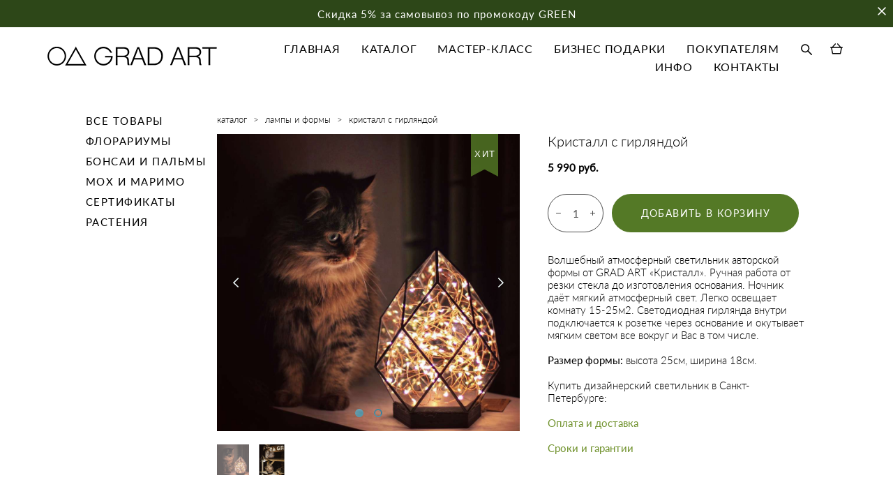

--- FILE ---
content_type: text/html; charset=UTF-8
request_url: https://grad-art.shop/catalog/svetilnik-spb-kristall
body_size: 94756
content:
<!-- Vigbo-cms //cdn-st2.vigbo.com/u36020/47595/ casey -->
<!DOCTYPE html>
<html lang="ru">
<head>
    <script>var _createCookie=function(e,o,t){var i,n="";t&&((i=new Date).setTime(i.getTime()+864e5*t),n="; expires="+i.toGMTString()),document.cookie=e+"="+o+n+"; path=/"};function getCookie(e){e=document.cookie.match(new RegExp("(?:^|; )"+e.replace(/([\.$?*|{}\(\)\[\]\\\/\+^])/g,"\\$1")+"=([^;]*)"));return e?decodeURIComponent(e[1]):void 0}"bot"==getCookie("_gphw_mode")&&_createCookie("_gphw_mode","humen",0);</script>
    <meta charset="utf-8">
<title>Дизайнерский светильник "Кристалл" купить в Санкт-Петербурге</title>
<meta name="keywords" content="Кристалл с гирляндой, ЛАМПЫ И ФОРМЫ." />
<meta name="description" content="ЛАМПЫ И ФОРМЫ. Кристалл с гирляндой." />
    <meta property="og:title" content="Дизайнерский светильник &quot;Кристалл&quot; купить в Санкт-Петербурге" />
    <meta property="og:description" content="ЛАМПЫ И ФОРМЫ. Кристалл с гирляндой." />
    <meta property="og:url" content="https://grad-art.shop/catalog/svetilnik-spb-kristall" />
    <meta property="og:type" content="website" />
        <meta property="og:image" content="//cdn-sh1.vigbo.com/shops/85757/products/15756911/images/3-dbf5fd79ddde08ba2af6c7a3960cfbc8.jpg" />
        <meta property="og:image" content="//cdn-st2.vigbo.com/u36020/47595/logo/u-5c460a02bd10ba17652f42638b36c9fd@2x.png" />
        <meta property="og:image" content="//cdn-sh1.vigbo.com/shops/85757/products/15756911/images/3-2d8ca040e06c3235164fc0b9d9529c0d.jpg" />

<meta name="viewport" content="width=device-width, initial-scale=1">


	<link rel="shortcut icon" href="//cdn-st2.vigbo.com/u36020/47595/favicon.ico" type="image/x-icon" />

<!-- Blog RSS -->

<!-- Preset CSS -->
    <script>window.use_preset = false;</script>

<script>
    window.cdn_paths = {};
    window.cdn_paths.modules = '//cdn-s.vigbo.com/cms/kevin2/site/' + 'dev/scripts/site/';
    window.cdn_paths.site_scripts = '//cdn-s.vigbo.com/cms/kevin2/site/' + 'dev/scripts/';
</script>
    <link href="https://fonts.googleapis.com/css?family=Abel|Alegreya:400,400i,700,700i,800,800i,900,900i|Alex+Brush|Amatic+SC:400,700|Andika|Anonymous+Pro:400i,700i|Anton|Arimo:400,400i,700,700i|Arsenal:400,400i,700,700i|Asap:400,400i,500,500i,600,600i,700,700i|Bad+Script|Baumans|Bitter:100,100i,200,200i,300,300i,400i,500,500i,600,600i,700i,800,800i,900,900i|Brygada+1918:400,700,400i,700i|Cactus+Classical+Serif|Carlito:400,700,400i,700i|Chocolate+Classical+Sans|Comfortaa:300,400,500,600,700|Commissioner:100,200,300,400,500,600,700,800,900|Cormorant:300i,400i,500,500i,600,600i,700i|Cormorant+Garamond:300i,400i,500,500i,600,600i,700i|Cormorant+Infant:300i,400i,500,500i,600,600i,700i|Cousine:400,400i,700,700i|Crafty+Girls|Cuprum:400,400i,700,700i|Days+One|Dela+Gothic+One|Delius+Unicase:400,700|Didact+Gothic|Dosis|EB+Garamond:400i,500,500i,600,600i,700i,800,800i|Euphoria+Script|Exo|Exo+2:100,100i,200,200i,300i,400i,500,500i,600,600i,700i,800,800i,900,900i|Federo|Fira+Code:300,500,600|Fira+Sans:100,100i,200,200i,300i,400i,500,500i,600,600i,700i,800,800i,900,900i|Fira+Sans+Condensed:100,100i,200,200i,300i,400i,500,500i,600,600i,700i,800,800i,900,900i|Forum|Gentium+Book+Plus:400,700,400i,700i|Gentium+Plus:400,700,400i,700i|Geologica:100,200,300,400,500,600,700,800,900|Glegoo:400,700|Golos+Text:400,500,600,700,800,900|Gudea:400,400i,700|Handlee|IBM+Plex+Mono:100,100i,200,200i,300i,400i,500,500i,600,600i,700i|IBM+Plex+Sans:100,100i,200,200i,300i,400i,500,500i,600,600i,700i|IBM+Plex+Serif:100,100i,200,200i,300,300i,400,400i,500,500i,600,600i,700,700i|Inter:100,200,300,400,500,600,700,800,900|Inter+Tight:100,200,300,400,500,600,700,800,900,100i,200i,300i,400i,500i,600i,700i,800i,900i|Istok+Web:400,400i,700,700i|JetBrains+Mono:100,100i,200,200i,300,300i,400,400i,500,500i,600,600i,700,700i,800,800i|Jost:100,100i,200,200i,300,300i,400,400i,500,500i,600,600i,700,700i,800,800i,900,900i|Jura:400,300,500,600,700|Kelly+Slab|Kranky|Krona+One|Leckerli+One|Ledger|Liter|Lobster|Lora:400,400i,700,700i,500,500i,600,600i|Lunasima:400,700|Manrope:200,300,400,500,600,700,800|Marck+Script|Marko+One|Marmelad|Merienda+One|Merriweather:300i,400i,700i,900,900i|Moderustic:300,400,500,600,700,800|Montserrat:300i,400i,500,500i,600,600i,700i,800,800i,900,900i|Montserrat+Alternates:100,100i,200,200i,300,300i,400,400i,500,500i,600,600i,700,700i,800,800i,900,900i|Mulish:200,300,400,500,600,700,800,900,200i,300i,400i,500i,600i,700i,800i,900i|Neucha|Noticia+Text:400,400i,700,700i|Noto+Sans:400,400i,700,700i|Noto+Sans+Mono:100,200,300,400,500,600,700,800,900|Noto+Serif:400,400i,700,700i|Noto+Serif+Display:100,200,300,400,500,600,700,800,900,100i,200i,300i,400i,500i,600i,700i,800i,900i|Nova+Flat|Nova+Oval|Nova+Round|Nova+Slim|Nunito:400,200,200i,300,300i,400i,600,600i,700,700i,800,800i,900,900i|Old+Standard+TT:400i|Open+Sans:300i,400i,600,600i,700i,800,800i|Open+Sans+Condensed:300,300i,700|Oranienbaum|Original+Surfer|Oswald:200,500,600|Oxygen:300|Pacifico|Philosopher:400,400i,700,700i|Piazzolla:100,200,300,400,500,600,700,800,900,100i,200i,300i,400i,500i,600i,700i,800i,900i|Play:400,700|Playfair+Display:400,700,400i,500,500i,600,600i,700i,800,800i,900,900i|Playfair+Display+SC|Poiret+One|Press+Start+2P|Prosto+One|PT+Mono|PT+Sans:400i,700i|PT+Sans+Caption:400,700|PT+Sans+Narrow:400,700|PT+Serif:400i,700i|PT+Serif+Caption:400,400i|Quicksand|Raleway:100,100i,300i,400i,500,500i,600,600i,700i,800,800i,900,900i|Roboto:100,100i,300i,400i,500,500i,700i,900,900i|Roboto+Condensed:300i,400i,700i|Roboto+Mono:100,100i,200,200i,300,300i,400,400i,500,500i,600,600i,700,700i|Roboto+Slab:100,200,500,600,800,900|Rochester|Rokkitt:400,100,300,500,600,700,800,900|Rubik:300i,400i,500,500i,600,600i,700i,800,800i,900,900i|Ruslan+Display|Russo+One|Salsa|Satisfy|Scada:400,400i,700,700i|Snippet|Sofia|Source+Code+Pro:200,300,400,500,600,700,900|Source+Sans+Pro:200,300,400,600,700,900|Source+Serif+Pro:200,200i,300,300i,400,400i,600,600i,700,700i,900,900i|Spectral:200,200i,300,300i,400,400i,500,500i,600,600i,700,700i,800,800i|Stint+Ultra+Expanded|STIX+Two+Text:400,700,400i,700i|Syncopate|Tenor+Sans|Tinos:400,400i,700,700i|Trochut|Ubuntu:300i,400i,500,500i,700i|Ubuntu+Condensed|Ubuntu+Mono:400,400i,700,700i|Unbounded:200,300,400,500,600,700,800,900|Underdog|Unkempt:400,700|Voces|Wix+Madefor+Display:400,500,600,700,800|Wix+Madefor+Text:400,500,600,700,800,400i,500i,600i,700i,800i|Yeseva+One|Ysabeau:100,200,300,400,500,600,700,800,900,100i,200i,300i,400i,500i,600i,700i,800i,900i|Ysabeau+Infant:100,200,300,400,500,600,700,800,900,100i,200i,300i,400i,500i,600i,700i,800i,900i|Ysabeau+Office:100,200,300,400,500,600,700,800,900,100i,200i,300i,400i,500i,600i,700i,800i,900i|Ysabeau+SC:100,200,300,400,500,600,700,800,900|Zen+Old+Mincho&display=swap&subset=cyrillic" rel="stylesheet">
    <!-- Preconnect resource -->
    <link rel="preconnect" href="https://grad-art.shop/">
    <link rel="preconnect" href="//cdn-s.vigbo.com/cms/kevin2/site/">
    <link rel="preconnect" href="//cdn-sh.vigbo.com">

    <!-- Preload JS -->
    <link rel="preload" as="script" href="//cdn-s.vigbo.com/cms/kevin2/site/dev/scripts/vendor/jquery-3.3.1.min.js?ver=uzimSt">
    <link rel="preload" as="script" href="//cdn-s.vigbo.com/cms/kevin2/site/prod/js/site.js?ver=uzimSt">

            <!-- React Preload JS -->
        <link rel="preload" as="script" href="//cdn-s.vigbo.com/cms/kevin2/site/prod/js/runtime-main.js?ver=uzimSt">
        <link rel="preload" as="script" href="//cdn-s.vigbo.com/cms/kevin2/site/prod/js/main.chunk.js?ver=uzimSt">
    
    <!-- CORE CSS -->
    
        <!-- SHOP CSS -->
    <link rel="preload" as="style" onload="this.onload=null;this.rel='stylesheet'" href="//cdn-sh.vigbo.com/vigbo-cms/styles/prod/build_shop_front.css?v=yoi6fA">
    <noscript>
        <link rel="stylesheet" type="text/css" href="//cdn-sh.vigbo.com/vigbo-cms/styles/prod/build_shop_front.css?v=yoi6fA">
    </noscript>
    
    <!-- SITE CSS -->
    <link rel="preload" as="style" onload="this.onload=null;this.rel='stylesheet'" href="//cdn-s.vigbo.com/cms/kevin2/site/prod/css/build_cms_front.css?v=yoi6fA">
    <noscript>
        <link rel="stylesheet" type="text/css" href="//cdn-s.vigbo.com/cms/kevin2/site/prod/css/build_cms_front.css?v=yoi6fA">
    </noscript>

        <!-- CUSTOM SHOP CSS -->
    <link rel="preload" as="style" onload="this.onload=null;this.rel='stylesheet'" href="https://grad-art.shop/css/custom-shop.css?v=46.1155">
    <noscript>
        <link rel="stylesheet" type="text/css" href="https://grad-art.shop/css/custom-shop.css?v=46.1155">
    </noscript>
    
        <!-- React styles -->
    <link rel="preload" as="style" onload="this.onload=null;this.rel='stylesheet'" href="//cdn-s.vigbo.com/cms/kevin2/site/prod/css/main.chunk.css?ver=uzimSt">
    <noscript>
        <link rel="stylesheet" type="text/css" href="//cdn-s.vigbo.com/cms/kevin2/site/prod/css/main.chunk.css?ver=uzimSt">
    </noscript>
    <!-- /React styles -->
    
    <!-- LIFE CHANGED CSS -->
            <link rel="preload" as="style" onload="this.onload=null;this.rel='stylesheet'" href="https://grad-art.shop/css/custom.css?v=46.1155">
        <noscript>
            <link rel="stylesheet" type="text/css" href="https://grad-art.shop/css/custom.css?v=46.1155">
        </noscript>
    
    
                
            <link rel="preload" as="style" onload="this.onload=null;this.rel='stylesheet'" href="https://grad-art.shop/css/css_user.css?v=46.1155">
        <noscript>
            <link rel="stylesheet" type="text/css" href="https://grad-art.shop/css/css_user.css?v=46.1155">
        </noscript>
    
    
    <meta name="yandex-verification" content="cd58eab23a66a26c" />
<meta name="google-site-verification" content="wyqafpZ568bbSlBmyhG7S-cTZFwi7a6XD7lo9lcQoac" />
<meta name="yandex-verification" content="d4b39ebdca74a466" />    <style>
    .adaptive-desktop .custom__content--max-width,
    .adaptive-desktop .md-infoline__wrap {
        max-width: 100%;
    }
</style>
    <script src="//cdn-s.vigbo.com/cms/kevin2/site/dev/scripts/vendor/jquery-3.3.1.min.js?ver=uzimSt"></script>

    </head>


	



    <body data-template="casey" class="f__preset-box f__site f__2 loading locale_ru casey mod--search-enable mod--img-logo mod--header-fixed mod--menu-action-on-scroll mod--menu-fixed-on-scroll mod--menu-align-content mod--infoline-cross-enable protect-images desktop mod--shop-page adaptive-desktop mod--horizontal-menu mod--infoline-enable bot-version js--loading-cascade mod--font-none-preset layout-logo-left--from-logo   " data-preview="">

    <!-- +Share Body Code -->    <script src="//code.jivo.ru/widget/XmHp4kEnxX" async></script>
    <!-- -Share Body Code -->
    
                        <!-- Инфополоса -->
            <div id="md-infoline" class="md-infoline js--infoline  ">
                    <div class="md-infoline__close" data-infoline-close>
            <svg width="12px" height="12px" viewBox="0 0 12 12">
                <g stroke="none" stroke-width="1" fill="none" fill-rule="evenodd">
                    <g  transform="translate(-893.000000, -308.000000)" fill="currentColor" fill-rule="nonzero">
                        <path d="M898.46967,313.46967 L899.53033,313.46967 L899,312.93934 L898.46967,313.46967 L897.93934,314 L893.46967,309.53033 C892.762563,308.823223 893.823223,307.762563 894.53033,308.46967 L899,312.93934 L903.46967,308.46967 C904.176777,307.762563 905.237437,308.823223 904.53033,309.53033 L900.06066,314 L904.53033,318.46967 C905.237437,319.176777 904.176777,320.237437 903.46967,319.53033 L899,315.06066 L894.53033,319.53033 C893.823223,320.237437 892.762563,319.176777 893.46967,318.46967 L897.93934,314 L898.46967,313.46967 Z M899.53033,313.46967 L899,312.93934 L898.46967,313.46967 L899.53033,313.46967 C899.237437,313.176777 898.762563,313.176777 898.46967,313.46967 L899.53033,313.46967 Z"></path>
                    </g>
                </g>
            </svg>
        </div>
                <div class="md-infoline__cont f__3">
            <div class="md-infoline__wrap custom__content--max-width">
                                <div style="text-align: center;"><span style="letter-spacing:1px;"><span style="font-family:Lato Regular;"><span style="font-size:15px;"><font color="#ffffff"><span style="caret-color: rgb(255, 255, 255);">Скидка 5% за самовывоз по промокоду GREEN</span></font></span></span></span></div>                            </div>
        </div>
    
</div>
    <div class="md-infoline-assets">
        <script>
            let infolineTypeTpl = 'tech'; /* Миграция и смена дизайна*/
			const infolineDBVersionTpl = "220";
            let infoscripeStorage = localStorage.getItem('infostripe');
            const infostripeData = JSON.parse(infoscripeStorage);
			let infolineinfolineFirstJSTpl = false;

            if(!infoscripeStorage || (infoscripeStorage && (infostripeData.version !== infolineDBVersionTpl))) {
                infolineinfolineFirstJSTpl = true;
                $('body').addClass('is--infoline-firstopen');
            }
        </script>
        <script>
			infolineTypeTpl = 'user'; /* Используется обычной полосой */
			const infolineCrossSettingTpl = "true";
        </script>
<style>
    .md-infoline__cont {
    padding-top: 10px;
    padding-bottom: 10px;
}
    .md-infoline {
        background: #2d4718;
    }
.md-infoline__close svg path {
        fill: #ffffff;
    }
/* Цвет крестика не используется после задачи MAIN-3592
.md-infoline__close:hover svg path  {
        fill: ;
    }
*/
</style>
        </div>

                <div class="l-wrap js-wrap">

    <header class="l-header l-header-main js-header-main layout-logo-left--from-logo  ">
    <div class="l-header__wrapper custom__header-decorate-line custom__menu-bg-rgb custom__header-padding-y mod--show-menu-after-logo-load mod--effect-move-from-top">
        <div class="l-header__cont custom__content--max-width">

            <div class="l-header__row">

                <div class="l-header__col0 l-header__col l-header__mobile--box"><!-- mobile menu -->
                    <!-- basket icon for mobile -->
                                            <div class="md-menu__icons mod--right md-menu__li-l1">
                            <!-- Если есть поиск или корзина -->
    <div class="l-header__icons--box f__menu">
        &nbsp; <!-- для выравнивания по вертикали (дублирует размер шрифта) -->

        <div class="l-header__icons--wrap">
            <div class="js--iconBasketWrapper" >
                 <!-- если не только Поиск и есть Магазин -->
                    <!-- то выводим корзину -->
                    <div class="js--iconBasketView shop_page l-header__icon l-header__icon--cart" >
                        <a href='/catalog/cart' class='shop-basket--box lnk-cart design_editor-icons' data-id='shop-cart-widget'>
                            <span class='shop-basket'>
                                                                    <!-- Basket 04 -->
                                    <svg xmlns="http://www.w3.org/2000/svg" viewBox="0 0 19.5 17.5"><polyline class="basket-svg-style basket-svg-edit-round" points="1.97 7.15 3.75 16.11 15.75 16.11 17.55 7.15"/><line class="basket-svg-style basket-svg-edit-round basket-svg-edit-limit" x1="7.95" y1="1.17" x2="3.11" y2="6.61"/><line class="basket-svg-style basket-svg-edit-round basket-svg-edit-limit" x1="11.55" y1="1.17" x2="16.41" y2="6.61"/><line class="basket-svg-style basket-svg-edit-round" x1="0.75" y1="6.61" x2="18.75" y2="6.61"/></svg>

                                                            </span>
                            <span class='shop-cart-widget-amount'>
                                                            </span>
                        </a>
                    </div>
                
            </div>

                            <div class="l-header__icon l-header__icon--search">
                    <a class="searchform__svg js--open_searchform design_editor-icons">
                        <svg xmlns="http://www.w3.org/2000/svg" viewBox="0 0 15.5 17.5"><ellipse class="search-svg-style" cx="5.92" cy="8.01" rx="5.17" ry="5.13"/><line class="search-svg-style" x1="9.59" y1="11.64" x2="14.75" y2="16.75"/></svg>
                    </a>
                </div>
                    </div>

        <!-- Add separator -->
                <!-- -->
    </div>
                        </div>
                                    </div>

                <div class="l-header__col1 l-header__col l-header__logo--box mod--set-logo-max-width">
                    <div id='logoWrap' class='logo__wrap' data-lt="" >
                        
<div class="logo logo-image">
	<a href="https://grad-art.shop/">
		

			
			<img src="[data-uri]"
				 data-src="//cdn-st2.vigbo.com/u36020/47595/logo/u-5c460a02bd10ba17652f42638b36c9fd.png?v=46.1155"
				 alt="GRAD ART"
				 title="GRAD ART"
				 class="copy-protect mod--has-logo2x mod--has-logo1x "
				 						data-src2x="//cdn-st2.vigbo.com/u36020/47595/logo/u-5c460a02bd10ba17652f42638b36c9fd@2x.png?v=46.1155"
						data-width2x="250"
				 			/>
			</a>

</div>
                    </div>
                </div>

                <div class="l-header__col2 l-header__col l-header__menu--box">

                    <nav class='md-menu' data-menu-type="origin">
                        			<ul class="menu md-menu__main js--menu__main is--level1  mod--menu_underline		 mod--menu_center"><li  id="3763568" data-id="3763568" class="md-menu__li-l1 menu-item js--menu__li-l1 "><a class="md-menu__href-l1 is--link-level1 f__menu height1 big-height5" href="https://grad-art.shop/"  >ГЛАВНАЯ</a></li><li  id="6923994" data-id="6923994" class="md-menu__li-l1 menu-item js--menu__li-l1  with-sub"><a class="md-menu__href-l1 js--menu-mobile-sildetoggle is--link-level1 f__menu  height1 big-height5" href="https://grad-art.shop/catalog/vse-tovary"  >КАТАЛОГ</a><div class="md-menu__wrap-l2 js--menu-submenu" id="sub-6923994" data-parent-id="6923994"><ul class="mod--submenu-center js--menu-submenu__ul mod--custom-scrollbar__not-mac"><li class="md-menu__li-l2 "><a class="md-menu__href-l2 f__sub-menu" href="https://grad-art.shop/catalog/vse-tovary" rel="ext noopener noreferrer" >-ВСЕ ТОВАРЫ</a></li><li class="md-menu__li-l2 "><a class="md-menu__href-l2 f__sub-menu" href="https://grad-art.shop/catalog/florariumy" rel="ext noopener noreferrer" >-ФЛОРАРИУМЫ</a></li><li class="md-menu__li-l2 "><a class="md-menu__href-l2 f__sub-menu" href="https://grad-art.shop/catalog/bonsaj" rel="ext noopener noreferrer" >-БОНСАИ И ПАЛЬМЫ</a></li><li class="md-menu__li-l2 "><a class="md-menu__href-l2 f__sub-menu" href="https://grad-art.shop/catalog/moh-marimo" rel="ext noopener noreferrer" >-МОХ И МАРИМО</a></li><li class="md-menu__li-l2 "><a class="md-menu__href-l2 f__sub-menu" href="https://grad-art.shop/catalog/sertifikaty" rel="ext noopener noreferrer" >-СЕРТИФИКАТЫ</a></li><li class="md-menu__li-l2 "><a class="md-menu__href-l2 f__sub-menu" href="https://grad-art.shop/catalog/komnatnie-rastenija" rel="ext noopener noreferrer" >-РАСТЕНИЯ</a></li></ul></div></li><li  id="5123299" data-id="5123299" class="md-menu__li-l1 menu-item js--menu__li-l1 "><a class="md-menu__href-l1 is--link-level1 f__menu height1 big-height5" href="https://grad-art.shop/master-klass-individ"  >МАСТЕР-КЛАСС</a></li><li  id="5041356" data-id="5041356" class="md-menu__li-l1 menu-item js--menu__li-l1 "><a class="md-menu__href-l1 is--link-level1 f__menu height1 big-height5" href="https://grad-art.shop/uhod/zhivye-korporativnye-podarki" rel="ext noopener noreferrer" >БИЗНЕС ПОДАРКИ</a></li><li  id="7999814" data-id="7999814" class="md-menu__li-l1 menu-item js--menu__li-l1  with-sub"><a class="md-menu__href-l1 js--menu-mobile-sildetoggle is--link-level1 f__menu  height1 big-height5" href="https://grad-art.shop/uhod/kak-kupit"  >ПОКУПАТЕЛЯМ</a><div class="md-menu__wrap-l2 js--menu-submenu" id="sub-7999814" data-parent-id="7999814"><ul class="mod--submenu-center js--menu-submenu__ul mod--custom-scrollbar__not-mac"><li class="md-menu__li-l2 "><a class="md-menu__href-l2 f__sub-menu" href="https://grad-art.shop/uhod/kak-kupit" rel="ext noopener noreferrer" >-КАК КУПИТЬ</a></li><li class="md-menu__li-l2 "><a class="md-menu__href-l2 f__sub-menu" href="https://grad-art.shop/shipping-payment"  >-ДОСТАВКА И ОПЛАТА</a></li><li class="md-menu__li-l2 "><a class="md-menu__href-l2 f__sub-menu" href="https://grad-art.shop/sroki-i-garantii"  >-СРОКИ И ГАРАНТИИ </a></li></ul></div></li><li  id="8052808" data-id="8052808" class="md-menu__li-l1 menu-item js--menu__li-l1  with-sub"><a class="md-menu__href-l1 js--menu-mobile-sildetoggle is--link-level1 f__menu  height1 big-height5" href="https://grad-art.shop/uhod/FAQ"  >ИНФО</a><div class="md-menu__wrap-l2 js--menu-submenu" id="sub-8052808" data-parent-id="8052808"><ul class="mod--submenu-center js--menu-submenu__ul mod--custom-scrollbar__not-mac"><li class="md-menu__li-l2 "><a class="md-menu__href-l2 f__sub-menu" href="https://grad-art.shop/uhod/FAQ" rel="ext noopener noreferrer" >-ЧАСТЫЕ ВОПРОСЫ</a></li><li class="md-menu__li-l2 "><a class="md-menu__href-l2 f__sub-menu" href="https://grad-art.shop/uhod"  >-БЛОГ И УХОД</a></li><li class="md-menu__li-l2 "><a class="md-menu__href-l2 f__sub-menu" href="https://grad-art.shop/otzyvy"  >-ОТЗЫВЫ</a></li><li class="md-menu__li-l2 "><a class="md-menu__href-l2 f__sub-menu" href="https://grad-art.shop/about"  >-О НАС</a></li></ul></div></li><li  id="4759638" data-id="4759638" class="md-menu__li-l1 menu-item js--menu__li-l1 "><a class="md-menu__href-l1 is--link-level1 f__menu height1 big-height5" href="https://grad-art.shop/kontakti"  >КОНТАКТЫ</a></li></ul><div class="md-menu-mobile__socials social-icons"><div class="social-icons-wrapper"></div></div>
                        <div class="js--menu-icons md-menu__icons md-menu__li-l1 md-menu__has-separator shop_page" >
                            <!-- Если есть поиск или корзина -->
    <div class="l-header__icons--box f__menu">
        &nbsp; <!-- для выравнивания по вертикали (дублирует размер шрифта) -->

        <div class="l-header__icons--wrap">
            <div class="js--iconBasketWrapper" >
                 <!-- если не только Поиск и есть Магазин -->
                    <!-- то выводим корзину -->
                    <div class="js--iconBasketView shop_page l-header__icon l-header__icon--cart" >
                        <a href='/catalog/cart' class='shop-basket--box lnk-cart design_editor-icons' data-id='shop-cart-widget'>
                            <span class='shop-basket'>
                                                                    <!-- Basket 04 -->
                                    <svg xmlns="http://www.w3.org/2000/svg" viewBox="0 0 19.5 17.5"><polyline class="basket-svg-style basket-svg-edit-round" points="1.97 7.15 3.75 16.11 15.75 16.11 17.55 7.15"/><line class="basket-svg-style basket-svg-edit-round basket-svg-edit-limit" x1="7.95" y1="1.17" x2="3.11" y2="6.61"/><line class="basket-svg-style basket-svg-edit-round basket-svg-edit-limit" x1="11.55" y1="1.17" x2="16.41" y2="6.61"/><line class="basket-svg-style basket-svg-edit-round" x1="0.75" y1="6.61" x2="18.75" y2="6.61"/></svg>

                                                            </span>
                            <span class='shop-cart-widget-amount'>
                                                            </span>
                        </a>
                    </div>
                
            </div>

                            <div class="l-header__icon l-header__icon--search">
                    <a class="searchform__svg js--open_searchform design_editor-icons">
                        <svg xmlns="http://www.w3.org/2000/svg" viewBox="0 0 15.5 17.5"><ellipse class="search-svg-style" cx="5.92" cy="8.01" rx="5.17" ry="5.13"/><line class="search-svg-style" x1="9.59" y1="11.64" x2="14.75" y2="16.75"/></svg>
                    </a>
                </div>
                    </div>

        <!-- Add separator -->
                <!-- -->
    </div>
                        </div>
                    </nav>
                </div>

                <div class="l-header__col3 l-header__col l-header__ham--box" data-count-pages="7">
    <div class="md-menu__hamburger js-mob-menu-open">
        <svg height="20px" xmlns="http://www.w3.org/2000/svg" viewBox="0 0 18 17.5"><line class="hamburger-svg-style" y1="1" x2="18" y2="1"/><line class="hamburger-svg-style" y1="7" x2="18" y2="7"/><line class="hamburger-svg-style" y1="13" x2="18" y2="13"/></svg>
    </div>
</div>

            </div>
        </div>
    </div>
</header>








        <!-- Mobile menu -->
        <!-- mobile menu -->
<div  data-menu-type="mobile" data-custom-scroll data-set-top="stay-in-window" class="custom__header-decorate-line mod--custom-scroll-hidden mod--custom-scroll-resize md-menu--mobile js--menu--mobile mod--set-top--stop-mobile">
    <div class="md-menu--mobile__cont js--menu-mobile__cont">
                <div class="md-menu__icons mod--right md-menu__li-l1 js--menu__li-l1">
            <!-- Если есть поиск или корзина -->
    <div class="l-header__icons--box f__menu">
        &nbsp; <!-- для выравнивания по вертикали (дублирует размер шрифта) -->

        <div class="l-header__icons--wrap">
            <div class="js--iconBasketWrapper" >
                 <!-- если не только Поиск и есть Магазин -->
                    <!-- то выводим корзину -->
                    <div class="js--iconBasketView shop_page l-header__icon l-header__icon--cart" >
                        <a href='/catalog/cart' class='shop-basket--box lnk-cart design_editor-icons' data-id='shop-cart-widget'>
                            <span class='shop-basket'>
                                                                    <!-- Basket 04 -->
                                    <svg xmlns="http://www.w3.org/2000/svg" viewBox="0 0 19.5 17.5"><polyline class="basket-svg-style basket-svg-edit-round" points="1.97 7.15 3.75 16.11 15.75 16.11 17.55 7.15"/><line class="basket-svg-style basket-svg-edit-round basket-svg-edit-limit" x1="7.95" y1="1.17" x2="3.11" y2="6.61"/><line class="basket-svg-style basket-svg-edit-round basket-svg-edit-limit" x1="11.55" y1="1.17" x2="16.41" y2="6.61"/><line class="basket-svg-style basket-svg-edit-round" x1="0.75" y1="6.61" x2="18.75" y2="6.61"/></svg>

                                                            </span>
                            <span class='shop-cart-widget-amount'>
                                                            </span>
                        </a>
                    </div>
                
            </div>

                            <div class="l-header__icon l-header__icon--search">
                    <a class="searchform__svg js--open_searchform design_editor-icons">
                        <svg xmlns="http://www.w3.org/2000/svg" viewBox="0 0 15.5 17.5"><ellipse class="search-svg-style" cx="5.92" cy="8.01" rx="5.17" ry="5.13"/><line class="search-svg-style" x1="9.59" y1="11.64" x2="14.75" y2="16.75"/></svg>
                    </a>
                </div>
                    </div>

        <!-- Add separator -->
                <!-- -->
    </div>
        </div>
        
        			<ul class="menu md-menu__main js--menu__main is--level1  mod--menu_underline		 mod--menu_center"><li  id="3763568" data-id="3763568" class="md-menu__li-l1 menu-item js--menu__li-l1 "><a class="md-menu__href-l1 is--link-level1 f__menu height1 big-height5" href="https://grad-art.shop/"  >ГЛАВНАЯ</a></li><li  id="6923994" data-id="6923994" class="md-menu__li-l1 menu-item js--menu__li-l1  with-sub"><a class="md-menu__href-l1 js--menu-mobile-sildetoggle is--link-level1 f__menu  height1 big-height5" href="https://grad-art.shop/catalog/vse-tovary"  >КАТАЛОГ</a><div class="md-menu__wrap-l2 js--menu-submenu" id="sub-6923994" data-parent-id="6923994"><ul class="mod--submenu-center js--menu-submenu__ul mod--custom-scrollbar__not-mac"><li class="md-menu__li-l2 "><a class="md-menu__href-l2 f__sub-menu" href="https://grad-art.shop/catalog/vse-tovary" rel="ext noopener noreferrer" >-ВСЕ ТОВАРЫ</a></li><li class="md-menu__li-l2 "><a class="md-menu__href-l2 f__sub-menu" href="https://grad-art.shop/catalog/florariumy" rel="ext noopener noreferrer" >-ФЛОРАРИУМЫ</a></li><li class="md-menu__li-l2 "><a class="md-menu__href-l2 f__sub-menu" href="https://grad-art.shop/catalog/bonsaj" rel="ext noopener noreferrer" >-БОНСАИ И ПАЛЬМЫ</a></li><li class="md-menu__li-l2 "><a class="md-menu__href-l2 f__sub-menu" href="https://grad-art.shop/catalog/moh-marimo" rel="ext noopener noreferrer" >-МОХ И МАРИМО</a></li><li class="md-menu__li-l2 "><a class="md-menu__href-l2 f__sub-menu" href="https://grad-art.shop/catalog/sertifikaty" rel="ext noopener noreferrer" >-СЕРТИФИКАТЫ</a></li><li class="md-menu__li-l2 "><a class="md-menu__href-l2 f__sub-menu" href="https://grad-art.shop/catalog/komnatnie-rastenija" rel="ext noopener noreferrer" >-РАСТЕНИЯ</a></li></ul></div></li><li  id="5123299" data-id="5123299" class="md-menu__li-l1 menu-item js--menu__li-l1 "><a class="md-menu__href-l1 is--link-level1 f__menu height1 big-height5" href="https://grad-art.shop/master-klass-individ"  >МАСТЕР-КЛАСС</a></li><li  id="5041356" data-id="5041356" class="md-menu__li-l1 menu-item js--menu__li-l1 "><a class="md-menu__href-l1 is--link-level1 f__menu height1 big-height5" href="https://grad-art.shop/uhod/zhivye-korporativnye-podarki" rel="ext noopener noreferrer" >БИЗНЕС ПОДАРКИ</a></li><li  id="7999814" data-id="7999814" class="md-menu__li-l1 menu-item js--menu__li-l1  with-sub"><a class="md-menu__href-l1 js--menu-mobile-sildetoggle is--link-level1 f__menu  height1 big-height5" href="https://grad-art.shop/uhod/kak-kupit"  >ПОКУПАТЕЛЯМ</a><div class="md-menu__wrap-l2 js--menu-submenu" id="sub-7999814" data-parent-id="7999814"><ul class="mod--submenu-center js--menu-submenu__ul mod--custom-scrollbar__not-mac"><li class="md-menu__li-l2 "><a class="md-menu__href-l2 f__sub-menu" href="https://grad-art.shop/uhod/kak-kupit" rel="ext noopener noreferrer" >-КАК КУПИТЬ</a></li><li class="md-menu__li-l2 "><a class="md-menu__href-l2 f__sub-menu" href="https://grad-art.shop/shipping-payment"  >-ДОСТАВКА И ОПЛАТА</a></li><li class="md-menu__li-l2 "><a class="md-menu__href-l2 f__sub-menu" href="https://grad-art.shop/sroki-i-garantii"  >-СРОКИ И ГАРАНТИИ </a></li></ul></div></li><li  id="8052808" data-id="8052808" class="md-menu__li-l1 menu-item js--menu__li-l1  with-sub"><a class="md-menu__href-l1 js--menu-mobile-sildetoggle is--link-level1 f__menu  height1 big-height5" href="https://grad-art.shop/uhod/FAQ"  >ИНФО</a><div class="md-menu__wrap-l2 js--menu-submenu" id="sub-8052808" data-parent-id="8052808"><ul class="mod--submenu-center js--menu-submenu__ul mod--custom-scrollbar__not-mac"><li class="md-menu__li-l2 "><a class="md-menu__href-l2 f__sub-menu" href="https://grad-art.shop/uhod/FAQ" rel="ext noopener noreferrer" >-ЧАСТЫЕ ВОПРОСЫ</a></li><li class="md-menu__li-l2 "><a class="md-menu__href-l2 f__sub-menu" href="https://grad-art.shop/uhod"  >-БЛОГ И УХОД</a></li><li class="md-menu__li-l2 "><a class="md-menu__href-l2 f__sub-menu" href="https://grad-art.shop/otzyvy"  >-ОТЗЫВЫ</a></li><li class="md-menu__li-l2 "><a class="md-menu__href-l2 f__sub-menu" href="https://grad-art.shop/about"  >-О НАС</a></li></ul></div></li><li  id="4759638" data-id="4759638" class="md-menu__li-l1 menu-item js--menu__li-l1 "><a class="md-menu__href-l1 is--link-level1 f__menu height1 big-height5" href="https://grad-art.shop/kontakti"  >КОНТАКТЫ</a></li></ul><div class="md-menu-mobile__socials social-icons"><div class="social-icons-wrapper"></div></div>
        <span class="js-close-mobile-menu close-mobile-menu">
        <!--<svg width="20px" height="20px"  xmlns="http://www.w3.org/2000/svg" viewBox="0 0 14.39 17.5"><line class="close-menu-burger" x1="0.53" y1="2.04" x2="13.86" y2="15.37"/><line class="close-menu-burger" x1="0.53" y1="15.37" x2="13.86" y2="2.04"/></svg>-->
            <svg xmlns="http://www.w3.org/2000/svg" width="18" height="18" viewBox="0 0 18 18"><path class="close-menu-burger" fill="none" fill-rule="evenodd" stroke="#fff" stroke-linecap="round" stroke-linejoin="round" stroke-width="1.5" d="M9 9.5l8-8-8 8-8-8 8 8zm0 0l8 8-8-8-8 8 8-8z"/></svg>
        </span>
    </div>
</div>

        <!-- Blog Slider -->
        
        <!-- CONTENT -->
        <div class="l-content l-content--main  desktop ">
            <section class="l-content--box l-content--box-shop js--box-shop shopProductPage" data-hash="shop" data-structure="">
    <div class="container custom__content--max-width">
        <div class="page shop-product autotest--shop-product ">

        <nav class="shop-menu vertical" data-shopsort-indent>
                <div class="md-shopsort__box de--shop-menu__li-level-1 hide">&nbsp;<!--Распорка для сортировки--></div>
                <ul>
            
                                <li class="shop-menu-item ">
                    <a class="shop-menu__href-level-1 de--shop-menu__li-level-1 f__s_category f__3" href="https://grad-art.shop/catalog/vse-tovary">
                        ВСЕ ТОВАРЫ                    </a>
                                    </li>

            
                                <li class="shop-menu-item ">
                    <a class="shop-menu__href-level-1 de--shop-menu__li-level-1 f__s_category f__3" href="https://grad-art.shop/catalog/florariumy">
                        ФЛОРАРИУМЫ                    </a>
                                    </li>

            
                                <li class="shop-menu-item ">
                    <a class="shop-menu__href-level-1 de--shop-menu__li-level-1 f__s_category f__3" href="https://grad-art.shop/catalog/bonsaj">
                        БОНСАИ И ПАЛЬМЫ                    </a>
                                    </li>

            
                                <li class="shop-menu-item ">
                    <a class="shop-menu__href-level-1 de--shop-menu__li-level-1 f__s_category f__3" href="https://grad-art.shop/catalog/moh-marimo">
                        МОХ И МАРИМО                    </a>
                                    </li>

            
                                <li class="shop-menu-item ">
                    <a class="shop-menu__href-level-1 de--shop-menu__li-level-1 f__s_category f__3" href="https://grad-art.shop/catalog/sertifikaty">
                        СЕРТИФИКАТЫ                    </a>
                                    </li>

            
                                <li class="shop-menu-item ">
                    <a class="shop-menu__href-level-1 de--shop-menu__li-level-1 f__s_category f__3" href="https://grad-art.shop/catalog/komnatnie-rastenija">
                        РАСТЕНИЯ                    </a>
                                    </li>

                    </ul>
    </nav>
        <!-- +Content main -->
    <div class="shop-content-main">
        <div class="schop-content-wrapper js-shop-content-wrapper ">
                    <!-- +Breadcrumbs -->
            <nav class="shop-bread-crumbs autotest--shop-bread-crumbs f__s_crumbs f__3 de--shop-breadcrumbs__font-family">
                <a href="https://grad-art.shop/catalog" class="de--shop-breadcrumbs__font-family">каталог</a>
                <span class="shop-separator">&GT;</span>

                
                                <a href="https://grad-art.shop/catalog/home-dekor" class="de--shop-breadcrumbs__font-family">лампы и формы</a>
                <span class="shop-separator">&GT;</span>
                
                <span>кристалл с гирляндой</span>
            </nav>
            <!-- -Breadcrumbs -->
        
        
<div class="product-gallery layout-square">

    <!-- +Product image slider -->
    <div class="product-gallery__mobile js--product-parent-block js--product-gallery__mobile
        mod--arrows mod--arrows__light        mod--pager ">
                    <div class="product-gallery__slider js--product-gallery__slider product-main-image" data-count-image="2">
                                <div class="product-gallery__slider-item product-image js--product-gallery__item" data-index="0">
                                        <img                             fetchpriority="high"
                                                data-number="0"
                         src="[data-uri]%3D%3D" alt="Кристалл с гирляндой"
                         class="loading copy-protect active"
                         data-index="0"
                         data-id="40235897"
                         data-base-path="//cdn-sh1.vigbo.com/shops/85757/products/15756911/images/"
                         data-file-name="dbf5fd79ddde08ba2af6c7a3960cfbc8.jpg"
                         data-sizes='{"2":{"width":1024,"height":1024},"3":{"width":2048,"height":2048},"500":{"width":512,"height":512}}'
                    data-version=""
                    data-width="1024"
                    data-height="1024" />
                </div>
                                <div class="product-gallery__slider-item product-image js--product-gallery__item" data-index="1">
                                        <img                             loading="lazy"
                            decoding="async"
                                                data-number="1"
                         src="[data-uri]%3D%3D" alt="Кристалл с гирляндой"
                         class="loading copy-protect "
                         data-index="1"
                         data-id="40235903"
                         data-base-path="//cdn-sh1.vigbo.com/shops/85757/products/15756911/images/"
                         data-file-name="2d8ca040e06c3235164fc0b9d9529c0d.jpg"
                         data-sizes='{"2":{"width":1024,"height":1024},"3":{"width":1800,"height":1800},"500":{"width":512,"height":512}}'
                    data-version=""
                    data-width="1024"
                    data-height="1024" />
                </div>
                            </div>

            <div class="js--product-images product-images clearfix ">
                                <div class="product-image-cell js--product-gallery__item active" data-index="0">
                    <a href="#" class="product-image">
                                                <img                                 fetchpriority="high"
                                                        data-number="0"
                             src="" alt="Кристалл с гирляндой" class="loading copy-protect"
                             data-index="0"
                             data-id="40235897"
                             data-sizes='{"2":{"width":1024,"height":1024},"3":{"width":2048,"height":2048},"500":{"width":512,"height":512}}'
                        data-base-path="//cdn-sh1.vigbo.com/shops/85757/products/15756911/images/"
                        data-file-name="dbf5fd79ddde08ba2af6c7a3960cfbc8.jpg"
                        data-version=""
                        data-width="1024"
                        data-height="1024" />
                    </a>
                </div>
                                <div class="product-image-cell js--product-gallery__item " data-index="1">
                    <a href="#" class="product-image">
                                                <img                                 loading="lazy"
                                decoding="async"
                                                        data-number="1"
                             src="" alt="Кристалл с гирляндой" class="loading copy-protect"
                             data-index="1"
                             data-id="40235903"
                             data-sizes='{"2":{"width":1024,"height":1024},"3":{"width":1800,"height":1800},"500":{"width":512,"height":512}}'
                        data-base-path="//cdn-sh1.vigbo.com/shops/85757/products/15756911/images/"
                        data-file-name="2d8ca040e06c3235164fc0b9d9529c0d.jpg"
                        data-version=""
                        data-width="1024"
                        data-height="1024" />
                    </a>
                </div>
                            </div>

            </div>
    <!-- -Product image slider -->

</div>

<div class="shop-fsbox">


		<div class="control close">
			<a class="fsbox__nav fsbox__close" id="fsboxClose" href="#">
				<svg class="fsbox__close-ico" xmlns="http://www.w3.org/2000/svg" width="18" height="18" viewBox="0 0 18 18">
					<path class="close-menu-burger de--main__text-default-color--stroke" fill="none" fill-rule="evenodd" stroke="#fff" stroke-linecap="round" stroke-linejoin="round" stroke-width="1.5" d="M9 9.5l8-8-8 8-8-8 8 8zm0 0l8 8-8-8-8 8 8-8z"></path>
				</svg>
			</a>
		</div>
		<div class="control prev">
			<a class="fsbox__nav" id="fsboxPrev" href="#">
				<svg xmlns="http://www.w3.org/2000/svg" width="14" height="14" viewBox="0 0 16 27"
					 style="overflow: hidden; position: relative;">
					<path class="de--main__text-default-color" stroke="none"
						  d="M140.206,1140.93L152,1151.86l-2.133,2.13L136,1141.13l0.137-.13-0.131-.14L149.869,1127l2.132,2.13Z"
						  transform="translate(-136 -1127)"></path>
				</svg>

			</a>
		</div>
		<div class="control next">
			<a class="fsbox__nav" id="fsboxNext" href="#">
				<svg xmlns="http://www.w3.org/2000/svg" width="14" height="14" viewBox="0 0 16 27"
					 style="overflow: hidden; position: relative;">
					<path class="de--main__text-default-color" stroke="none"
						  d="M2815,1141.13l-13.86,12.86-2.13-2.13,11.78-10.93-11.79-11.8,2.13-2.13,13.86,13.86-0.13.14Z"
						  transform="translate(-2799 -1127)"></path>
				</svg>
			</a>
		</div>

		<div class="spinner-container">
			<div class="spinner">
                <svg class="md-preloader" viewBox="0 0 66 66" xmlns="http://www.w3.org/2000/svg"><circle class="path" fill="none" stroke-width="4" stroke-linecap="round" cx="33" cy="33" r="30"></circle></svg>
            </div>
		</div>

		<div class="shop-slides">
                            <div class="shop-slide__block js--shop-slide__block">
                    <img src="data:image/gif,"
                         alt="Кристалл с гирляндой"
                         class="loading js--copy-protect shop-slide js--shop-slide"
                         style="display: none; opacity: 0"
                        data-id="40235897"
                        data-base-path="//cdn-sh1.vigbo.com/shops/85757/products/15756911/images/"
                        data-file-name="dbf5fd79ddde08ba2af6c7a3960cfbc8.jpg"
                        data-version=""
                        data-sizes='{"2":{"width":1024,"height":1024},"3":{"width":2048,"height":2048},"500":{"width":512,"height":512}}'
                        data-width="1024"
                        data-height="1024" />
                </div>
                            <div class="shop-slide__block js--shop-slide__block">
                    <img src="data:image/gif,"
                         alt="Кристалл с гирляндой"
                         class="loading js--copy-protect shop-slide js--shop-slide"
                         style="display: none; opacity: 0"
                        data-id="40235903"
                        data-base-path="//cdn-sh1.vigbo.com/shops/85757/products/15756911/images/"
                        data-file-name="2d8ca040e06c3235164fc0b9d9529c0d.jpg"
                        data-version=""
                        data-sizes='{"2":{"width":1024,"height":1024},"3":{"width":1800,"height":1800},"500":{"width":512,"height":512}}'
                        data-width="1024"
                        data-height="1024" />
                </div>
            		</div>


</div>

<script type="text/json" id="images-sizes">
	{"2":{"width":1024,"height":0},"3":{"width":2048,"height":0},"500":{"width":512,"height":0}}</script>

        <!-- +Description product -->
        <article class="description js-description "">
            <h1 class="name f__s_product f__h2 f__mt-0 f__mb-0 stop-css">Кристалл с гирляндой</h1>

            
                            <!-- +Price product -->
                <div class="price autotest--price">
                    <span class="product-price-min autotest--product-price-min f__2 f__s_price f__2 ">5 990 pуб.</span><div class="product-price "></div>                </div>
                <!-- -Price product -->
            
            <!-- +Aside product -->
            <div class="shop-product__aside">

                                    <!-- +Product params form -->
                    <div id="product-params-form" class="product-params" data-cssvariables-styling="true">

                        <div class="form-settings"
                            data-field-type="circle"
                            data-border-type="circle"
                            data-placeholder-type="hide"
                            data-field-between-distance="7"
                            data-field-bg-color="rgba(255, 255, 255, 0)"
                            data-field-border-color="rgba(0, 0, 0, 0.7)"
                            data-field-border-width="1"
                            data-field-focus-text-color="rgba(0, 0, 0, 0.7)"
                            data-field-text-style="regular"
                            data-field-font="Lato Regular"
                            data-field-font-size="15"
                            data-field-letter-spacing="0"
                            data-field-text-color="rgba(0, 0, 0, 0.7)"
                            data-field-without-text-color="rgba(0, 0, 0, 0.7)"
                            data-button-type="circle-btn"
                            data-button-distance-to-form="10"
                            data-button-align="left"
                            data-button-color="rgba(84, 121, 38, 1)"
                            data-button-hover-color="rgba(84, 121, 38, 0.7)"
                            data-button-border-color="rgba(0, 0, 0, 1)"
                            data-button-border-width="0"
                            data-button-hover-border-color="rgba(0, 0, 0, 1)"
                            data-button-hover-border-width="0"
                            data-button-text-color="rgba(255, 255, 255, 1)"
                            data-button-hover-text-color="rgba(255, 255, 255, 1)"
                            data-button-font="Lato Regular"
                            data-button-font-size="14"
                            data-button-text-style="regular"
                            data-button-letter-spacing="0.1"
                            data-button-paddings="20"
                            data-button-fullwidth="y"
                        ></div>

                                                            <div id="skuerr" class="error f__3" data-prefix="Выберите"></div>
                        <div class="form__field-box form__btn-box js--form__btn-box ">
                        
                                                                                                            <div class="form__field-indent is--not-remove mod--mobile-show"></div>
                                                                        <div class="box-number-with-control js--box-number-with-control ">
                                        <span class="control-minus js--control-minus">
                                            <svg class="form__field_c" xmlns="http://www.w3.org/2000/svg" width="7" height="1" viewBox="0 0 7 1"><rect width="7" height="1" rx="0.5" ry="0.5"/></svg>
                                        </span>
                                        <input type="tel" id="skucount" name="skucount"
                                            value="1" maxlength="10"
                                            class="box-number__input js--box-number__input f__3 form__field form__field_bg form__field_bdc form__field_c  form__field_ff form__field_fs form__field_fw form__field_ls"
                                            data-max-available="0"
                                            data-update-stock="0"
                                            data-unlimited="1"
                                            data-border-type="circle"
                                            data-border-width="1" />

                                        <span class="control-plus js--control-plus">
                                            <svg class="form__field_c" xmlns="http://www.w3.org/2000/svg" width="7" height="7" viewBox="0 0 7 7"><path d="M126.5,101H124v2.5a0.5,0.5,0,0,1-1,0V101h-2.5a0.5,0.5,0,0,1,0-1H123V97.5a0.5,0.5,0,0,1,1,0V100h2.5A0.5,0.5,0,0,1,126.5,101Z" transform="translate(-120 -97)"/></svg>
                                        </span>
                                    </div>
                                
                                                                    <span class="product-count js--product-count f__3 stop-form-typo__inner hide">
                                        В наличии:                                         <span class="stop-form-typo__inner">0</span>
                                         шт.                                    </span>

                                    <div class="form__btn-box mod--mobile-show "></div>
                                                                <a href="#" class="button form__btn product__add-cart autotest--addtocart
                                " id="skuadd"
                                data-url="https://grad-art.shop/catalog"
                                data-default="ДОБАВИТЬ В КОРЗИНУ"
                                data-proccess="добавление..."
                                data-success="добавлено"
                                data-error="Ошибка добавления товара в корзину. Попробуйте еще раз."
                                data-redirect=""
                                data-redirect-url="https://grad-art.shop/catalog/cart">
                                    <span class="form__btn_cont f__h4-padding f__h4-margin f__h4">
                                        ДОБАВИТЬ В КОРЗИНУ                                    </span>
                                </a>

                                
                            <input type="hidden" data-type="full" id="skuval" value="23831057">
                                                    </div>
                    </div>
                    <!-- -Product params form -->
                
                <!-- +Text product -->
                <div class="text f__2">
                        Волшебный атмосферный светильник авторской формы от GRAD ART &laquo;Кристалл&raquo;. Ручная работа от резки стекла до изготовления основания.&nbsp;Ночник даёт мягкий атмосферный свет. Легко освещает комнату 15-25м2. Светодиодная гирлянда внутри подключается к розетке через основание и окутывает мягким светом все вокруг и Вас в том числе.<br />
<br />
<span style="font-family:lato regular;">Размер формы:</span>&nbsp;высота 25см, ширина 18см.<br />
<br />
Купить дизайнерский светильник в Санкт-Петербурге:<br />
<br />
<a href="http://grad-art.shop/shipping-payment" target="_blank"><span style="font-family:lato regular;color:#6f912b!important;">Оплата и доставка</span></a><br />
<br />
<a href="https://grad-art.shop/sroki-i-garantii" target="_blank"><span style="font-family:lato regular;color:#6f912b!important;">Сроки и гарантии</span></a>                        <!-- +Text decoration -->
                                                <!-- -Text decoration -->
                    </div>
                <!-- -Text product -->

            </div>
            <!-- -Aside product -->
                    </article>
        <!-- -Description product -->
    </div>
    <div class="additional_product_info text f__3"></div>
    <div class="clearfix"></div>

    
            <style>
    .shop-static-grid .static-grid-item .static-grid-cell {margin: 0 0 25px 25px}    </style>

    <!-- +Bind products -->
    <div class="shop-products bind_products">
        <article class="description bind_product">
            <!-- <div class="cart-panel"></div> -->
            <h3 class="name bind_product f__s_product f__h3 f__mt-0 f__mb-0 stop-css">Вам также  может понравиться</h3>
        </article>
        <div  id="position-correct" class="shop-static-grid product-meta-bottom-center product-note-bottom products-list" data-grid-image-rate="1" data-grid-image-col="4" data-grid-item-margin="25" data-grid-image-position="outer">
                            <div class="static-grid-item">
                    <div class="static-grid-cell">
                        <a href="https://grad-art.shop/catalog/pustoy-florarium-mjach" class="product">
                        <div class="image " data-width="1024" data-height="1024">
                            <span class="spinner"></span>
                            <img class="copy-protect" data-src="//cdn-sh1.vigbo.com/shops/85757/products/15694001/images/2-05555894b5fe56da354b09542a5bbc33.jpg"  alt="Мяч S,M,L" border="0" data-width="1024" data-height="1024"  />

                                                                                        
                                                     </div>

                                                <div class="description f__s_base f__2">
                            <div class="cell bind-product">
                            <!--<div class="cell bind-product">-->
                                <div class="middle">

                                    <div class="product-name">
                                        Мяч S,M,L                                    </div>

                                                                        <div class="product-price">
                                                                                <span class="product-price-min autotest--product-price-min f__2  ">от&nbsp; 2 590 pуб.</span><div class="product-price "></div>                                    </div>
                                    
                                </div>
                            </div>
                        </div>
                                                </a>
                    </div>
                </div>
                                <div class="static-grid-item">
                    <div class="static-grid-cell">
                        <a href="https://grad-art.shop/catalog/pustoy-florarium-zakrytyj-ikosaedr" class="product">
                        <div class="image " data-width="1024" data-height="1024">
                            <span class="spinner"></span>
                            <img class="copy-protect" data-src="//cdn-sh1.vigbo.com/shops/85757/products/15771365/images/2-9bf6ba5ce7ddbbe9106bee0808408239.jpg?version=1"  alt="Пустая форма для флорариума &quot;Закрытый икосаэдр&quot; купить в С-Пб" border="0" data-width="1024" data-height="1024"  />

                                                                                        
                                                     </div>

                                                <div class="description f__s_base f__2">
                            <div class="cell bind-product">
                            <!--<div class="cell bind-product">-->
                                <div class="middle">

                                    <div class="product-name">
                                        Закрытый икосаэдр M,L,XL                                    </div>

                                                                        <div class="product-price">
                                                                                <span class="product-price-min autotest--product-price-min f__2  ">от&nbsp; 3 390 pуб.</span><div class="product-price "></div>                                    </div>
                                    
                                </div>
                            </div>
                        </div>
                                                </a>
                    </div>
                </div>
                                <div class="static-grid-item">
                    <div class="static-grid-cell">
                        <a href="https://grad-art.shop/catalog/pustoy-florarium-dodecaedr" class="product">
                        <div class="image " data-width="1024" data-height="1024">
                            <span class="spinner"></span>
                            <img class="copy-protect" data-src="//cdn-sh1.vigbo.com/shops/85757/products/15771902/images/2-67b3198336bd343a8da4616c6ee621ac.jpg"  alt="Додекаэдр S,M,L" border="0" data-width="1024" data-height="1024"  />

                                                                                        
                                                     </div>

                                                <div class="description f__s_base f__2">
                            <div class="cell bind-product">
                            <!--<div class="cell bind-product">-->
                                <div class="middle">

                                    <div class="product-name">
                                        Додекаэдр S,M,L                                    </div>

                                                                        <div class="product-price">
                                                                                <span class="product-price-min autotest--product-price-min f__2  ">от&nbsp; 2 590 pуб.</span><div class="product-price "></div>                                    </div>
                                    
                                </div>
                            </div>
                        </div>
                                                </a>
                    </div>
                </div>
                                <div class="static-grid-item">
                    <div class="static-grid-cell">
                        <a href="https://grad-art.shop/catalog/svetilnik-spb-fonar" class="product">
                        <div class="image " data-width="778" data-height="780">
                            <span class="spinner"></span>
                            <img class="copy-protect" data-src="//cdn-sh1.vigbo.com/shops/85757/products/17075456/images/preview-8243d00b1125b32bec74bba97bc2e32d.jpg"  alt="Фонарь с лампочкой" border="0" data-width="778" data-height="780"  />

                                                                                            <div class="cart-btn-container">
                                    <div class="cell bind-product">
                                        <div class="middle">
                                            <div class="shop-add-to-cart__catalog-btn js-shop-add-to-cart__catalog-btn " data-sku="25893533" data-shop-url="https://grad-art.shop/catalog"
                                                 data-action=""
                                                 data-bg-color=""
                                                 data-bg-color-hover="">
                                                <!-- is basket icon -->
    <svg xmlns="http://www.w3.org/2000/svg" width="36" height="36" viewBox="0 0 36 36">
        <path d="M17.3 28c.4.4 1 .4 1.4 0l3.1-3c.4-.4.4-1 0-1.4s-1-.4-1.4 0L19 25v-8-.1c0-.5-.5-1-1-1s-1 .5-1 1v7.9l-1.3-1.3c-.4-.4-1-.4-1.4 0-.4.4-.4 1 0 1.4l3 3.1z"/>
        <path d="M36 13c0-.6-.4-1-1-1h-3.8l-7.6-8.9c-.4-.4-1-.4-1.4-.1-.4.4-.4 1-.1 1.4l6.5 7.5H8.4l6.5-7.5c.4-.4.3-1-.1-1.4-.4-.4-1-.3-1.4.1L5.8 12H1.9c-.6 0-1 .4-1 1s.4 1 1 1h1.3v.2l3.1 17c.1.5.5.8 1 .8h22.3c.5 0 .9-.3 1-.8l3.1-17V14H35c.5 0 1-.4 1-1zm-7.2 17H8.1l-3-16h26.6l-2.9 16z"/>
    </svg>
                                            </div>
                                        </div>
                                    </div>
                                </div>
                                                            
                                                     </div>

                                                <div class="description f__s_base f__2">
                            <div class="cell bind-product">
                            <!--<div class="cell bind-product">-->
                                <div class="middle">

                                    <div class="product-name">
                                        Фонарь с лампочкой                                    </div>

                                                                        <div class="product-price">
                                                                                <span class="product-price-min autotest--product-price-min f__2  ">4 990 pуб.</span><div class="product-price "></div>                                    </div>
                                    
                                </div>
                            </div>
                        </div>
                                                </a>
                    </div>
                </div>
                            <div class="clearfix"></div>
        </div>
    </div>
    <!-- -Bind products -->
<script type="text/json" data-shop-action="bind-products"></script>

    
            <!-- +Messages -->
        <div class="messages hide">
            <span id="product-out-of-stock-msg">Нет в наличии</span>
            <span id="product-out-of-stock-error">К сожалению, данного товара нет в наличии. Добавить его в корзину невозможно.</span>
            <span id="product-price-from-message">от</span>
        </div>
        <!-- -Messages -->

        </div>
    <!-- -Content main -->
    
</div>

<script type="text/json" id="shop-product-label">
    {"id":"12575","shop_id":"85757","name":"\u0425\u0418\u0422 \u041f\u0420\u041e\u0414\u0410\u0416","text":"\u0425\u0418\u0422","form":"badge2","options":{"display_in_catalog":"1","display_in_product":"1","margin-x":"23","margin-y":"0","padding-x":"5","padding-y":"16","bg-color":"rgba(84, 121, 38, 0.83)","border-color":"rgba(0, 0, 0, 1)","border-width":"1","color":"rgba(255, 255, 255, 1)","font-family":null,"font-size":"13","text-style":"regular","letter-spacing":"0.1","line-width":"2","position":"rightTop"},"product_id":"15756911","label_id":"12575"}</script>

<script type="text/json" id="shop-product-images">
    [{"alt":"\u041a\u0440\u0438\u0441\u0442\u0430\u043b\u043b \u0441 \u0433\u0438\u0440\u043b\u044f\u043d\u0434\u043e\u0439","id":"40235897","name":"dbf5fd79ddde08ba2af6c7a3960cfbc8.jpg","version":null,"sizes":{"2":{"width":1024,"height":1024},"3":{"width":2048,"height":2048},"500":{"width":512,"height":512}},"linkedOptions":[]},{"alt":"\u041a\u0440\u0438\u0441\u0442\u0430\u043b\u043b \u0441 \u0433\u0438\u0440\u043b\u044f\u043d\u0434\u043e\u0439","id":"40235903","name":"2d8ca040e06c3235164fc0b9d9529c0d.jpg","version":null,"sizes":{"2":{"width":1024,"height":1024},"3":{"width":1800,"height":1800},"500":{"width":512,"height":512}},"linkedOptions":[]}]</script>


<script type="text/json" data-shop-action="product-details">
{
    "el": ".shop-product",
    "modalWindow": ".popup__overlay",
    "messages": {
        "requiredError": "Это поле обязательно для заполнения",
        "textInStok": "<span class='form__btn_cont f__h4-padding f__h4-margin f__h4'>ДОБАВИТЬ В КОРЗИНУ</span>",
        "textOutOfStok": "<span class='form__btn_cont f__h4-padding f__h4-margin f__h4'>Нет в наличии</span>",
        "textPreOrder": "<span class='form__btn_cont f__h4-padding f__h4-margin f__h4'>Оформить заказ</span>",
        "vendorCode": "Артикул"
    },
    "shopUrl": "https://grad-art.shop/catalog",
    "preOrder": 0,
    "discounts": [],
    "skus": [{"product_id":"15756911","id":"23831057","vendor_code":"15481862273606","options":null,"price":"<span class=\"product-price-min autotest--product-price-min f__2\">5 990 p\u0443\u0431.<\/span>","price_with_discount":"0.00","amount":"0","update_stock":"0","name":"\u041a\u0440\u0438\u0441\u0442\u0430\u043b\u043b \u0441 \u0433\u0438\u0440\u043b\u044f\u043d\u0434\u043e\u0439","options-v2":null,"priceWithDiscount":"0.00","priceOrigin":"5990.00"}]}
</script>
<script type="text/json" data-shop-action="product-detatils-categories"></script>

<style>
    .desktop section[data-hash="shop"] ~ footer {opacity: 1;}
</style>
<script type="text/json" id="shop-type" data-type="products">[[{"product_id":"15756911","id":"23831057","vendor_code":"15481862273606","options":null,"price":"<span class=\"product-price-min autotest--product-price-min f__2\">5 990 p\u0443\u0431.<\/span>","price_with_discount":"0.00","amount":"0","update_stock":"0","name":"\u041a\u0440\u0438\u0441\u0442\u0430\u043b\u043b \u0441 \u0433\u0438\u0440\u043b\u044f\u043d\u0434\u043e\u0439","options-v2":null,"priceWithDiscount":"0.00","priceOrigin":"5990.00"}],"y"]</script>


<![CDATA[YII-BLOCK-BODY-END]]>    </div>
</section>

        </div>
        <footer class="l-footer ">
		<a name="footer"></a>
	<div class='md-btn-go-up js-scroll-top'>
		<svg width="6px" height="11px" viewBox="0 0 7 11" version="1.1" xmlns="http://www.w3.org/2000/svg" xmlns:xlink="http://www.w3.org/1999/xlink">
			<g stroke="none" stroke-width="1" fill="none" fill-rule="evenodd">
				<g class='md-btn-go-up-svg-color' transform="translate(-1116.000000, -716.000000)" fill="#ffffff">
					<polygon transform="translate(1119.115116, 721.500000) scale(1, -1) translate(-1119.115116, -721.500000) " points="1116.92791 716 1116 716.9625 1119.71163 720.8125 1120.23023 721.5 1119.71163 722.1875 1116 726.0375 1116.92791 727 1122.23023 721.5"></polygon>
				</g>
			</g>
		</svg>
	</div>
	<div class="l-content l-content--footer desktop">
	<section id="blog2" class="l-content--box blog composite" data-structure="blog-dispatcher">
		<div class="composite-content blog-content sidebar-position-none blog-type-post" data-backbone-view="blog-post" data-protect-image="">
			<div class=" blog-content-box">
				<div class="items">
					<article class="post footer-post" id="post_">
						<div id="post-content" style="max-width: 100%;">
							<div class="post-body" data-structure="footer">
							<div class="post-body">
	<style type="text/css">.adaptive-desktop #section2310725_0 .section__content{min-height:10px;}footer .md-section, footer .copyright #gpwCC, footer .copyright a#gpwCC{color:#757575;}footer.l-footer .section__bg{background-color:#ffffff;}footer.l-footer .copyright{background-color:#ffffff;}.adaptive-mobile .l-footer, .adaptive-mobile .l-footer p, .adaptive-mobile .copyright__gophotoweb--box{text-align:center !important;}footer.l-footer .copyright__gophotoweb--box{text-align:center;}</style><a id="section5de6c9fb13e40" class="js--anchor" name="section5de6c9fb13e40"></a><div class="md-section js--section" id="section2310725_0">
        
    <div class="section__bg"  ></div>
			<div class="section__content">
				<div class="container custom__content--max-width"><div class="row"><div class="col col-md-24"><div class="widget"
	 id="widget_89112220"
	 data-id="89112220"
	 data-type="simple-text">

    
<div class="element simple-text transparentbg" id="w_89112220" style="background-color: transparent; ">
    <div class="text-box text-box-test1  nocolumns" style="max-width: 100%; -moz-column-gap: 10px; -webkit-column-gap: 10px; column-gap: 10px; letter-spacing: 0em; line-height: 1.4;  margin: 0 auto; ">
        <p class="f__2 f__mt-0 f__mb-0" style="text-align: center;"><span style="color:#000000;"><span style="font-family:Lato Regular;">Ответим на все ваши вопросы:</span></span></p>
        
    </div>
</div></div>
</div></div><div class="row"><div class="col col-md-7"><div class="widget"
	 id="widget_50295984"
	 data-id="50295984"
	 data-type="post-vertical-break-line">

    <div class="wg-post-vertical-break-line" id="w_50295984" data-type="_double_line">
    <style>
                /*may be delete this style*/
        #w_50295984 .decoration { /*for Old line (because save in DB)*/
            height: 52% !important;
                            top: 24% !important;
                    }
            </style>
    
    <div class="vertical-break-line">
       <div class="decoration align-middle" style="height: calc(52% - 10.4px); top: calc(24% + 5.2px); background: url(&quot;[data-uri]&quot;) center center repeat-y;"></div>
    </div>
</div></div>
</div><div class="col col-md-10"><div class="widget"
	 id="widget_39955628"
	 data-id="39955628"
	 data-type="social-icons">

    <div class="element widget-social-icons" id="w_39955628">
	<style>
				#w_39955628 .asi-icon-box { margin: 20px 10px 0 10px; }
		#w_39955628 .social-icons-content {margin: -20px -10px 0;}
							   #w_39955628 .asi-icon-box i { color: #000000; }
				#w_39955628 .asi-icon-box a:hover i { color: #666666; }
				#w_39955628 .asi-icon-box  a,
							   #w_39955628 .asi-icon-box  i {
														  font-size: 32px;
														  line-height: 32px;
													  }
	</style>

	<div class="widget-content social-icons-content center">
				<div class="asi-icon-box">
			<a href="https://t.me/GRAD_ART_SPB" target="_blank" rel="noopener">
				<i class="widget-social-icon-telegram-circle"></i>
			</a>
		</div>
				<div class="asi-icon-box">
			<a href="https://wa.me/+79117100770" target="_blank" rel="noopener">
				<i class="widget-social-icon-whatsapp-circle"></i>
			</a>
		</div>
				<div class="asi-icon-box">
			<a href="https://www.instagram.com/grad_art/" target="_blank" rel="noopener">
				<i class="widget-social-icon-instagram-circle"></i>
			</a>
		</div>
				<div class="asi-icon-box">
			<a href="https://vk.com/grad_art" target="_blank" rel="noopener">
				<i class="widget-social-icon-vkontakte-circle"></i>
			</a>
		</div>
			</div>

</div></div>
<div class="widget"
	 id="widget_40206053"
	 data-id="40206053"
	 data-type="simple-text">

    
<div class="element simple-text transparentbg" id="w_40206053" style="background-color: transparent; ">
    <div class="text-box text-box-test1  nocolumns" style="max-width: 100%; -moz-column-gap: 10px; -webkit-column-gap: 10px; column-gap: 10px; letter-spacing: 0.05em; line-height: 1.5; font-family: 'Playfair Display SC'; font-size: 16px !important;  margin: 0 auto; ">
        <p style="text-align: center;"><a href="tel:+79117100770"><strong style="color: rgb(0, 0, 0); background-color: transparent; font-family: &quot;lato regular&quot;; font-size: 15px; letter-spacing: 0.05em;">+7-911-710-07-70</strong></a></p>
        
    </div>
</div></div>
</div><div class="col col-md-7"><div class="widget"
	 id="widget_50296020"
	 data-id="50296020"
	 data-type="post-vertical-break-line">

    <div class="wg-post-vertical-break-line" id="w_50296020" data-type="_double_line">
    <style>
                /*may be delete this style*/
        #w_50296020 .decoration { /*for Old line (because save in DB)*/
            height: 52% !important;
                            top: 24% !important;
                    }
            </style>
    
    <div class="vertical-break-line">
       <div class="decoration align-middle" style="height: calc(52% - 10.4px); top: calc(24% + 5.2px); background: url(&quot;[data-uri]&quot;) center center repeat-y;"></div>
    </div>
</div></div>
</div></div><div class="row"><div class="col col-md-24"><div class="widget"
	 id="widget_89135995"
	 data-id="89135995"
	 data-type="simple-text">

    
<div class="element simple-text transparentbg" id="w_89135995" style="background-color: transparent; ">
    <div class="text-box text-box-test1  nocolumns" style="max-width: 100%; -moz-column-gap: 10px; -webkit-column-gap: 10px; column-gap: 10px; letter-spacing: 0em; line-height: 1.4; font-family: 'Lato Light'; font-size: 16px !important;  margin: 0 auto; ">
        <p style="text-align: center;"><a href="http://grad-art.shop/catalog"><span style="color:#000000;"><span style="font-size:13px;"><span style="font-family: &quot;lato regular&quot;;">ФЛОРАРИУМЫ В СПБ</span></span></span></a></p>
        
    </div>
</div></div>
</div></div><div class="row"><div class="col col-md-24"><div class="widget"
	 id="widget_89137251"
	 data-id="89137251"
	 data-type="simple-text">

    
<div class="element simple-text transparentbg" id="w_89137251" style="background-color: transparent; ">
    <div class="text-box text-box-test1  nocolumns" style="max-width: 100%; -moz-column-gap: 10px; -webkit-column-gap: 10px; column-gap: 10px; letter-spacing: 0em; line-height: 1.4; font-family: 'Lato Light'; font-size: 16px !important;  margin: 0 auto; ">
        <p style="text-align: center;"><a href="https://grad-art.shop/master-klass-individ"><font color="#000000" face="Lato Regular"><span style="font-size: 13px;">МАСТЕР-КЛАССЫ</span></font></a></p>
        
    </div>
</div></div>
<div class="widget"
	 id="widget_89137244"
	 data-id="89137244"
	 data-type="simple-text">

    
<div class="element simple-text transparentbg" id="w_89137244" style="background-color: transparent; ">
    <div class="text-box text-box-test1  nocolumns" style="max-width: 100%; -moz-column-gap: 10px; -webkit-column-gap: 10px; column-gap: 10px; letter-spacing: 0em; line-height: 1.4; font-family: 'Lato Light'; font-size: 16px !important;  margin: 0 auto; ">
        <p class="f__2 f__mt-0 f__mb-0" style="text-align: center;"><span style="color:#000000;"><span style="font-family:Lato Regular;"><a href="https://grad-art.shop/shipping-payment"><span style="font-size:13px;">ОПЛАТА И ДОСТАВКА</span></a></span></span></p>
        
    </div>
</div></div>
</div></div><div class="row"><div class="col col-md-24"><div class="widget"
	 id="widget_58153787"
	 data-id="58153787"
	 data-type="simple-text">

    
<div class="element simple-text transparentbg" id="w_58153787" style="background-color: transparent; ">
    <div class="text-box text-box-test1  nocolumns" style="max-width: 100%; -moz-column-gap: 10px; -webkit-column-gap: 10px; column-gap: 10px; letter-spacing: 0em; line-height: 1.4; font-family: 'Lato Light'; font-size: 16px !important;  margin: 0 auto; ">
        <p style="text-align: center;"><span style="font-size:16px;"><span style="font-family:lato regular;"><a href="https://grad-art.shop/kontakti"><span style="color:#436741;">Санкт-Петербург, Литейный пр. 52, ежедневно 10:00-20:00</span></a></span></span></p>
        
    </div>
</div></div>
</div></div><div class="row"><div class="col col-md-24"><div class="widget"
	 id="widget_79851451"
	 data-id="79851451"
	 data-type="post-indent">

    <div class="wg-post-indent" id="w_79851451">
    <div class="wg-post-indent__inner" style="width: 100%; height: 11px;"></div>
</div></div>
<div class="widget"
	 id="widget_68714545"
	 data-id="68714545"
	 data-type="post-insert-code">

    <div class="element post-insert-code mod--center" id="w_68714545"><iframe src="https://yandex.ru/sprav/widget/rating-badge/108310121011?type=rating" width="150" height="50" frameborder="0"></iframe></div></div>
</div></div></div></div></div></div>
							</div>
						</div>
					</article>
				</div>
			</div>
		</div>
	</section>
	</div>

	<div class="copyright ">
		<div class="copyright__gophotoweb--box">
			<div class="md-section js--section">
				<div class="section__content">
				<div class="container custom__content--max-width">
										<div class="row">
						<div class="col col-md-24">
                            <a id='gpwCC' href="https://vigbo.com/?utm_source=grad-art.shop&utm_medium=footer&utm_campaign=copyright" target="_blank" rel="noopener noreferrer">сайт от vigbo</a>
						</div>
					</div>
				</div>
				</div>
			</div>
		</div>
	</div>
	
</footer>

<!-- Search -->
	
<div class="searchform js--searchform mod--custom-scroll-hidden" data-custom-scroll> <!-- is- -active, is- -fixed -->
    <form>
        <div class="searchform__header">
            <div class="searchform__close-block">
                <div class="searchform__close js--searchform_close design_editor-icons__noresize">
                    <svg class="searchform__close-ico" xmlns="http://www.w3.org/2000/svg" width="18" height="18" viewBox="0 0 18 18"><path class="close-menu-burger de--search__search-icons--stroke" fill="none" fill-rule="evenodd" stroke="#fff" stroke-linecap="round" stroke-linejoin="round" stroke-width="1.5" d="M9 9.5l8-8-8 8-8-8 8 8zm0 0l8 8-8-8-8 8 8-8z"/></svg>
                </div>
            </div>
            <div class="searchform__tbl">
                <div class="searchform__tbl__in">
                    <div class="container">
                        <div class="searchform__push-input">
                            <input class="searchform__input js--searchform_input placeholder-default f__2" maxlength="100" autocomplete="off" type="text" name="searchform" placeholder="Что будем искать?">
                            <span class="searchform__push searchform__svg js--searchform_push design_editor-icons__noresize">
                                <svg xmlns="http://www.w3.org/2000/svg" viewBox="0 0 15.5 17.5"><ellipse class="search-svg-style de--search__search-icons--stroke" cx="5.92" cy="8.01" rx="5.17" ry="5.13"/><line class="search-svg-style de--search__search-icons--stroke" x1="9.59" y1="11.64" x2="14.75" y2="16.75"/></svg>
                            </span>
                            <div class="searchform__before"></div>
                            <div class="searchform__after"></div>
                        </div>
                    </div>
                </div>
            </div>
        </div>
        <div class="searchform__body">
            <div class="container clearfix">
                <div class="searchform__tabs-block">
                    <ul class="searchform__tabs-list clearfix mod--menu_underline" data-radio-nav>
                                                            <li>
                                    <span class="f__3 span is--active height1" data-radio-href="3" data-search-type="site">Сайт <span class="list-count"></span></span>
                                </li>
                                                                                        <li>
                                    <span class="f__3 span height1" data-radio-href="1" data-search-type="shop">Магазин <span class="list-count"></span></span>
                                </li>
                                                                            </ul>
                    <div class="searchform__loading-block js--loading-result-block">
                        <div class="searchform__loading loading"><div class="searchform__dots"><span></span><span></span><span></span></div></div>
                    </div>
                </div>
            </div> <!-- for each tabs active -->
            <!-- To Top -->
            <div class="searchresult__totop js--scroll-top">
                <svg width="6px" height="11px" viewBox="0 0 7 11" version="1.1" xmlns="http://www.w3.org/2000/svg" xmlns:xlink="http://www.w3.org/1999/xlink"><g stroke="none" stroke-width="1" fill-rule="evenodd"><g class="md-btn-go-up-svg-color" transform="translate(-1116.000000, -716.000000)" fill="#000000"><use xlink:href="#totop"/></g></g></svg>
            </div>

            <div class="searchform__body-results js--scrolling js--scrollblock">

                <div class="container container_pt-0">
                    <div class="searchresult" data-radio-cont>
                        <div class="searchresult__item shop-products active" data-radio-el="1">
                            <div class="searchresult__container searchresult__shop-container">

                            </div>
                            <div class="clearfix"></div>
                            <div id="nextPageShop" class="searchform__loading js--searchform__loading">
                                <div class="searchform__dots">
                                    <span></span>
                                    <span></span>
                                    <span></span>
                                </div>
                            </div>
                        </div>

                        <div class="searchresult__item active" data-radio-el="3">
                            <div class="searchresult__container searchresult__site-container">

                            </div>
                            <div class="clearfix"></div>
                            <div id="nextPageSite" class="searchform__loading js--searchform__loading">
                                <div class="searchform__dots">
                                    <span></span>
                                    <span></span>
                                    <span></span>
                                </div>
                            </div>
                        </div>

                    </div>
                </div>
            </div>

        </div>
    </form>

    <!-- SVG Icon -->
    <svg class="delete-rule" style="display: none">
        <defs>
            <polygon id="searchform_close" points="15.556 0.682525239 14.849 0 7.778 6.82621777 0.707 0 0 0.682525239 7.071 7.50874301 0 14.3349608 0.707 15.017486 7.778 8.19126825 14.849 15.017486 15.556 14.3349608 8.485 7.50874301"></polygon>
            <polygon id="totop" transform="translate(1119.115116, 721.500000) scale(1, -1) translate(-1119.115116, -721.500000) " points="1116.92791 716 1116 716.9625 1119.71163 720.8125 1120.23023 721.5 1119.71163 722.1875 1116 726.0375 1116.92791 727 1122.23023 721.5"></polygon>
        </defs>
        <path id="searchform_search_1px" data-name="1px" class="cls-1" d="M27.807,27.807a0.556,0.556,0,0,1-.786,0l-6.655-6.655a11.03,11.03,0,1,1,.786-0.786l6.655,6.655A0.556,0.556,0,0,1,27.807,27.807ZM13,3A10,10,0,1,0,23,13,10,10,0,0,0,13,3Z" transform="translate(-2 -2)"/>
        <path id="searchform_search_2px" data-name="2px" class="cls-1" d="M27.713,27.713a0.993,0.993,0,0,1-1.4,0l-6.267-6.267a11.006,11.006,0,1,1,1.4-1.4l6.267,6.267A0.993,0.993,0,0,1,27.713,27.713ZM13,4a9,9,0,1,0,9,9A9,9,0,0,0,13,4Z" transform="translate(-2 -2)"/>
        <path id="searchform_search_3px" data-name="3px" class="cls-1" d="M28.534,28.577a1.641,1.641,0,0,1-2.164,0l-5.932-6.171a12.057,12.057,0,1,1,2.054-2.083l6.043,6.286A1.3,1.3,0,0,1,28.534,28.577ZM13,4a9,9,0,1,0,9,9A9,9,0,0,0,13,4Z" transform="translate(-1 -1)"/>
    </svg>
</div>

<style>
    .searchform .shop-static-grid .static-grid-item .static-grid-cell {margin: 0 0 25px 25px}
</style>

<style>
    
    #product-label-search-id12575 {
                    top: 0px;
            right: 23px;
                                
        font-family: '' !important;

                    padding-right: 5px;
            padding-left: 5px;
            letter-spacing: 0.1em;
            max-width: calc(100% - 46px);
            font-size: 13px;
            background-color: rgba(84, 121, 38, 0.83);
            color: rgba(255, 255, 255, 1);
            font-weight: normal;
                        }

                        #product-label-search-id12575 .product-label-content {
                padding-top: 16px;
                padding-bottom: 16px;
            }
                            #product-label-search-id12575 .product-label-content {
                margin-right: -0.1em;
            }
            
            #product-label-search-id12575:after {
        content: '';
        width: 100%;
        border: 18px solid rgba(84, 121, 38, 0.83);
        border-bottom-width: 10px !important;
        border-top: 0;
        position: absolute;
        top: 100%;
        left: 0;
        box-sizing: border-box;
        border-bottom-color: transparent;
    }
    
    
    #product-label-search-id14609 {
                    top: 10px;
            right: 14px;
                                
        font-family: '' !important;

                    padding-right: 7px;
            padding-left: 7px;
            letter-spacing: 0.1em;
            max-width: calc(100% - 28px);
            font-size: 13px;
            background-color: rgba(84, 121, 38, 0.87);
            color: rgba(255, 255, 255, 1);
            font-weight: normal;
                            border: 0px rgba(255, 255, 255, 1) solid;
                        }

                        #product-label-search-id14609 .product-label-content {
                padding-top: 5px;
                padding-bottom: 5px;
            }
                            #product-label-search-id14609 .product-label-content {
                margin-right: -0.1em;
            }
            
        
    
    #product-label-search-id15383 {
                    top: 10px;
            right: 14px;
                                
        font-family: 'Arimo' !important;

                    padding-right: 5px;
            padding-left: 5px;
            letter-spacing: 0.1em;
            max-width: calc(100% - 28px);
            font-size: 13px;
            background-color: rgba(84, 121, 38, 0.83);
            color: rgba(255, 255, 255, 1);
            font-weight: normal;
                            border: 0px rgba(255, 255, 255, 1) solid;
                        }

                                #product-label-search-id15383 .product-label-content {
                margin-right: -0.1em;
            }
            
        
    
    #product-label-search-id132806 {
                    top: 10px;
            right: 10px;
                                
        font-family: 'Arimo' !important;

                    padding-right: 5px;
            padding-left: 5px;
            letter-spacing: 0.1em;
            max-width: calc(100% - 20px);
            font-size: 10px;
            background-color: rgba(56, 116, 78, 1);
            color: rgba(255, 255, 255, 1);
            font-weight: normal;
                            border: 0px rgba(255, 255, 255, 1) solid;
                        }

                        #product-label-search-id132806 .product-label-content {
                padding-top: 5px;
                padding-bottom: 5px;
            }
                            #product-label-search-id132806 .product-label-content {
                margin-right: -0.1em;
            }
            
        
    
    #product-label-search-id185878 {
                    top: 10px;
            right: 10px;
                                
        font-family: 'Arimo' !important;

                    padding-right: 13px;
            padding-left: 13px;
            letter-spacing: 0.3em;
            max-width: calc(100% - 20px);
            font-size: 16px;
            background-color: rgba(84, 122, 38, 0.74);
            color: rgba(255, 255, 255, 1);
            font-weight: bold;
                            border: 0px rgba(255, 255, 255, 1) solid;
                        }

                                #product-label-search-id185878 .product-label-content {
                margin-right: -0.3em;
            }
            
        
    </style>

<!-- SVG icons -->
<script id="svg-tmpl-basket-1" type="text/template">
    <!-- Basket 01 -->
    <svg xmlns="http://www.w3.org/2000/svg" viewBox="0 0 14.57 17.5"><path class="basket-svg-style basket-svg-edit-round basket-svg-edit-limit" d="M4.58,7.15V3.42A2.69,2.69,0,0,1,7.29.75h0A2.69,2.69,0,0,1,10,3.42V7.15"/><polygon class="basket-svg-style basket-svg-edit-limit" points="13.79 16.75 0.79 16.75 1.33 5.02 13.24 5.02 13.79 16.75"/></svg>

</script>

<script id="svg-tmpl-basket-2" type="text/template">
    <!-- Basket 02 -->
    <svg xmlns="http://www.w3.org/2000/svg" viewBox="0 0 15.5 17.5"><path class="basket-svg-style basket-svg-edit-round" d="M5,4.48V3.42A2.69,2.69,0,0,1,7.75.75h0a2.69,2.69,0,0,1,2.72,2.67V4.48"/><path class="basket-svg-style basket-svg-edit-round" d="M13.23,16.75h-11A1.51,1.51,0,0,1,.75,15.26s0,0,0-.07l1-10.7h12l1,10.7a1.5,1.5,0,0,1-1.45,1.56Z"/><path class="basket-svg-style basket-svg-edit-round" d="M10.47,7.68h0"/><path class="basket-svg-style basket-svg-edit-round" d="M5,7.68H5"/></svg>

</script>

<script id="svg-tmpl-basket-3" type="text/template">
    <!-- Basket 03 -->
    <svg xmlns="http://www.w3.org/2000/svg" viewBox="0 0 16.5 17.5"><path class="basket-svg-style basket-svg-edit-round" d="M14.14,6.17H2.36S.75,12,.75,13.58A3.19,3.19,0,0,0,4,16.75h8.57a3.19,3.19,0,0,0,3.21-3.17C15.75,12,14.14,6.17,14.14,6.17Z"/><path class="basket-svg-style basket-svg-edit-limit" d="M4.5,5.64C4.5,3,5.59.75,8.25.75S12,3,12,5.64"/></svg>

</script>

<script id="svg-tmpl-basket-4" type="text/template">
    <!-- Basket 04 -->
    <svg xmlns="http://www.w3.org/2000/svg" viewBox="0 0 19.5 17.5"><polyline class="basket-svg-style basket-svg-edit-round" points="1.97 7.15 3.75 16.11 15.75 16.11 17.55 7.15"/><line class="basket-svg-style basket-svg-edit-round basket-svg-edit-limit" x1="7.95" y1="1.17" x2="3.11" y2="6.61"/><line class="basket-svg-style basket-svg-edit-round basket-svg-edit-limit" x1="11.55" y1="1.17" x2="16.41" y2="6.61"/><line class="basket-svg-style basket-svg-edit-round" x1="0.75" y1="6.61" x2="18.75" y2="6.61"/></svg>

</script>

<script id="svg-tmpl-basket-5" type="text/template">
    <!-- Basket 05 -->
    <svg xmlns="http://www.w3.org/2000/svg" viewBox="0 0 18.5 17.5"><polyline class="basket-svg-style basket-svg-edit-round" points="0.75 1.63 3.13 1.63 5.51 12.59 15.95 12.59 17.75 4.63 4.3 4.63"/><ellipse class="basket-svg-style basket-svg-edit-limit" cx="6.64" cy="15.42" rx="1.36" ry="1.33"/><ellipse class="basket-svg-style basket-svg-edit-limit" cx="14.59" cy="15.42" rx="1.36" ry="1.33"/></svg>

</script>
        <!-- //// end //// -->

        <!-- Cookie Message -->
        
    </div>

        <script src="//cdn-s.vigbo.com/cms/kevin2/site/prod/js/site.js?ver=uzimSt"></script>
    <script src='//cdn-sh.vigbo.com/vigbo-cms/scripts/prod/shop.js?v=EEBOxK'></script>

    <!-- Yandex.Metrika counter -->
<script type="text/javascript" >
   (function(m,e,t,r,i,k,a){m[i]=m[i]||function(){(m[i].a=m[i].a||[]).push(arguments)};
   m[i].l=1*new Date();
   for (var j = 0; j < document.scripts.length; j++) {if (document.scripts[j].src === r) { return; }}
   k=e.createElement(t),a=e.getElementsByTagName(t)[0],k.async=1,k.src=r,a.parentNode.insertBefore(k,a)})
   (window, document, "script", "https://mc.yandex.ru/metrika/tag.js", "ym");

   ym(52293523, "init", {
        clickmap:true,
        trackLinks:true,
        accurateTrackBounce:true,
        webvisor:true
   });
</script>
<noscript><div><img src="https://mc.yandex.ru/watch/52293523" style="position:absolute; left:-9999px;" alt="" /></div></noscript>
<!-- /Yandex.Metrika counter -->    <script><!-- change icon shop cart on page product --> var jst_default_basket = 1;  var jst_default = 1;</script>
    <div class="global-site-info" data-info='{"bid" : "47595", "img_load_effect" : "cascade", "infoline_cross" : "true", "is_page_blog_post" : "", "is_shop_page" : "1", "lang" : "ru", "logo" : "image", "menu_after_slider" : "", "menu_align_content" : "y", "menu_decoration_line" : "", "menu_layout" : "logo-left--from-logo", "menu_load_effect" : "", "menu_move_effect" : "fixed-on-scroll", "menu_transparent" : "", "minicart": "1", "mobile" : "", "protect_images" : "y", "repo" : "cms", "server" : "", "sid" : "85757", "site_name" : "casey", "static_path" : "cdn-st2.vigbo.com", "structure_type" : "", "tablet" : "", "uid" : "u36020"}'></div>
             <!-- +React scripts -->
        <div id="checkout-modal-root" data-cssvariables-styling="true"></div>
        <div id="minicart-root" data-cssvariables-styling="true"></div>
        <script src="//cdn-s.vigbo.com/cms/kevin2/site/prod/js/runtime-main.js?ver=uzimSt"></script>
        <script src="//cdn-s.vigbo.com/cms/kevin2/site/prod/js/main.chunk.js?ver=uzimSt"></script>
        <!-- -React scripts -->
    </body>
</html>


--- FILE ---
content_type: text/html; charset=UTF-8
request_url: https://grad-art.shop/catalog/cart/sku
body_size: 917
content:
{"items":[],"total_price":0,"total_price_formatted":"0 pуб.","currency":"RUR","displayCart":true,"textPreview":"Товары в корзине","textButton":"ПЕРЕЙТИ В КОРЗИНУ","shop_url":"https://grad-art.shop/catalog"}

--- FILE ---
content_type: text/css
request_url: https://grad-art.shop/css/css_user.css?v=46.1155
body_size: 176
content:
.page .shop-product .product-price-min,.shop-product .description .price{font-family:'Lato Regular',Verdana,Arial,sans-serif;font-weight:bold!important}.adaptive-mobile .md-menu--mobile .md-menu__li-l1:nth-child(5) .md-menu__href-l2{padding-bottom:14px}.adaptive-mobile .md-menu--mobile .md-menu__wrap-l2 .md-menu__li-l2{padding:7px 0}